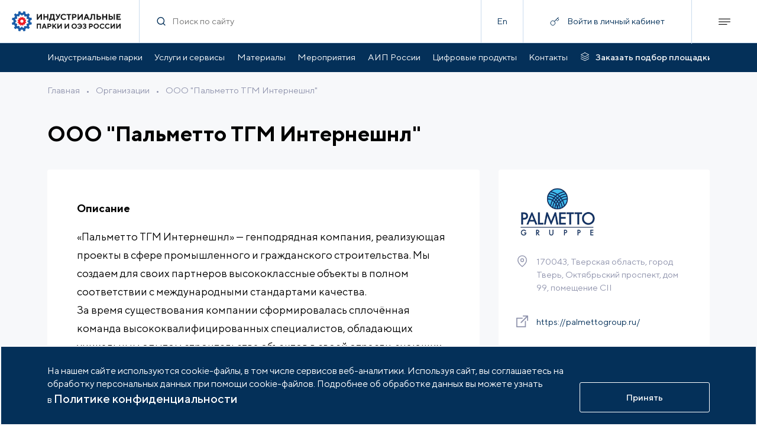

--- FILE ---
content_type: text/html; charset=UTF-8
request_url: https://indparks.ru/organization/palmetto-tgm-interneshnl/
body_size: 13273
content:
<!doctype html>
<html lang="ru">
<head>
    <meta charset="UTF-8">
    <meta name="viewport" content="width=device-width,initial-scale=1,user-scalable=no">
    <meta http-equiv="X-UA-Compatible" content="ie=edge">
    <meta http-equiv="Content-Type" content="text/html; charset=UTF-8" />
<meta name="description" content="«Пальметто ТГМ Интернешнл» — генподрядная компания, реализующая проекты в сфере промышленного и гражданского строительства. Мы создаем для своих партнеров высококлассные объекты в полном соответствии с международными стандартами качества. 
За время су..." />
<script data-skip-moving="true">(function(w, d, n) {var cl = "bx-core";var ht = d.documentElement;var htc = ht ? ht.className : undefined;if (htc === undefined || htc.indexOf(cl) !== -1){return;}var ua = n.userAgent;if (/(iPad;)|(iPhone;)/i.test(ua)){cl += " bx-ios";}else if (/Windows/i.test(ua)){cl += ' bx-win';}else if (/Macintosh/i.test(ua)){cl += " bx-mac";}else if (/Linux/i.test(ua) && !/Android/i.test(ua)){cl += " bx-linux";}else if (/Android/i.test(ua)){cl += " bx-android";}cl += (/(ipad|iphone|android|mobile|touch)/i.test(ua) ? " bx-touch" : " bx-no-touch");cl += w.devicePixelRatio && w.devicePixelRatio >= 2? " bx-retina": " bx-no-retina";if (/AppleWebKit/.test(ua)){cl += " bx-chrome";}else if (/Opera/.test(ua)){cl += " bx-opera";}else if (/Firefox/.test(ua)){cl += " bx-firefox";}ht.className = htc ? htc + " " + cl : cl;})(window, document, navigator);</script>


<link href="/bitrix/css/arturgolubev.cookiealert/style.min.css?17575104514696" type="text/css"  rel="stylesheet" />
<link href="/local/scripts/custom.css?17252746202860" type="text/css"  data-template-style="true"  rel="stylesheet" />
<link href="/local/templates/content/lib/fancybox.css?172372344024789" type="text/css"  data-template-style="true"  rel="stylesheet" />
<link href="/assets/styles/83.css?167903654725536" type="text/css"  data-template-style="true"  rel="stylesheet" />
<link href="/assets/styles/main.css?167903653636947" type="text/css"  data-template-style="true"  rel="stylesheet" />







<link rel='stylesheet' href='/assets/styles/vendor.css?v=0b16566bae3ff5514900'>
<link rel='stylesheet' href='/assets/styles/common.css?v=0b16566bae3ff5514900'>
<link rel='stylesheet' href='/assets/styles/common-3-tablet.css?v=0b16566bae3ff5514900'  media='(min-width: 768px)'>
<link rel='stylesheet' href='/assets/styles/common-2-desctop.css?v=0b16566bae3ff5514900'  media='(min-width: 1280px)'>
<link rel='stylesheet' href='/assets/styles/common-1-large.css?v=0b16566bae3ff5514900' media='(min-width: 1600px)'>
<link rel='stylesheet' href='/assets/styles/services-localization-company.css?v=0b16566bae3ff5514900'>
<link rel='stylesheet' href='/assets/styles/services-localization-company-3-tablet.css?v=0b16566bae3ff5514900'  media='(min-width: 768px)'>
<link rel='stylesheet' href='/assets/styles/services-localization-company-2-desctop.css?v=0b16566bae3ff5514900'  media='(min-width: 1280px)'>
<link rel='stylesheet' href='/assets/styles/services-localization-company-1-large.css?v=0b16566bae3ff5514900' media='(min-width: 1600px)'>



    <title>ООО &quot;Пальметто ТГМ Интернешнл&quot;</title>
    <meta property="og:description" content="«Пальметто ТГМ Интернешнл» — генподрядная компания, реализующая проекты в сфере промышленного и гражданского строительства. Мы создаем для своих партнеров высококлассные объекты в полном соответствии с международными стандартами качества. 
За время су...">
<meta property="og:title" content="ООО &quot;Пальметто ТГМ Интернешнл&quot;">
<meta property="og:image" content="https://indparks.ru/upload/iblock/83b/%D0%9B%D0%BE%D0%B3%D0%BE%D1%82%D0%B8%D0%BF.png">
<meta property="og:type" content="website">
<meta property="og:url" content="https://indparks.ru/organization/palmetto-tgm-interneshnl/">


</head>
<body>

<!-- Yandex.Metrika counter -->
<script data-skip-moving=true type="text/javascript" >
	(function(m,e,t,r,i,k,a){m[i]=m[i]||function(){(m[i].a=m[i].a||[]).push(arguments)};
		m[i].l=1*new Date();
		for (var j = 0; j < document.scripts.length; j++) {if (document.scripts[j].src === r) { return; }}
		k=e.createElement(t),a=e.getElementsByTagName(t)[0],k.async=1,k.src=r,a.parentNode.insertBefore(k,a)})
	(window, document, "script", "https://mc.yandex.ru/metrika/tag.js", "ym");

	ym(100154763, "init", {
		clickmap:true,
		trackLinks:true,
		accurateTrackBounce:true,
		webvisor:true
	});
</script>
<noscript><div><img src="https://mc.yandex.ru/watch/100154763" style="position:absolute; left:-9999px;" alt="" /></div></noscript>
<!-- /Yandex.Metrika counter -->  <div class="page">
    <header class="header header--sticky"><div class="header__container"><a class="header__logo" href="/"><img class="lazyload" data-src="/assets/images/header_logo.svg" alt="logo"/></a><form class="header__search" action="/search/"><div class="form-search form-search--without-label form-search--transparent header__search-input"><span class="icon icon--18 form-search__icon-search"><svg><use xlink:href="/assets/sprite.svg#search-usage"/></svg></span><div class="form-search__input-wrapper"><input class="text form-search__input" id="form-search" type="text" name="q" placeholder="Поиск по сайту"/></div><button class="btn btn--no-border form-search__icon-delete" target="" type="button"><span class="icon btn__icon icon--18"><svg><use xlink:href="/assets/sprite.svg#delete-usage"/></svg></span></button></div></form><div class="header__lang"><a class="text" href="http://indparks.com">En</a></div><button class="header__login js-popup-open" style="position:relative" data-api="/rest/lk/signing/" data-type="signin"><span class="header__login-visible header__login-visible--center"><span class="icon header__icon-login icon--16"><svg><use xlink:href="/assets/sprite.svg#key-usage"/></svg></span><span class="text header__nowrap">Войти в личный кабинет</span></span></button><div class="header__btn-menu"><span class="icon header__icon-menu icon--20"><svg><use xlink:href="/assets/sprite.svg#menu-usage"/></svg></span><span class="icon header__icon-close icon--20"><svg><use xlink:href="/assets/sprite.svg#close-usage"/></svg></span></div></div><div class="header__menu"><div class="container"><div class="header__login header__login--menu header__login--no-auth" data-api="/rest/lk/signing/" data-type="signin"><div class="header__login-visible"><span class="icon header__icon-login icon--16"><svg><use xlink:href="/assets/sprite.svg#key-usage"/></svg></span><div class="text header__nowrap text--white">Войти в личный кабинет</div></div></div><div class="footer-menu"><div class="footer-menu__item footer-menu__item--wide"><div class="footer-menu__item-visible"><a class="text-heading-3" href="/catalog/">Индустриальные парки</a><span class="icon footer-menu__icon-arrow"><svg><use xlink:href="/assets/sprite.svg#arrow-down-usage"/></svg></span></div><ul class="footer-menu__item-hidden"><li><a class="text" href="/catalog/">Парки по статусу </a></li><li><a class="text" href="/catalog/regions/">Парки по регионам</a></li></ul></div><div class="footer-menu__item footer-menu__item--wide"><div class="footer-menu__item-visible"><a class="text-heading-3" href="/services/">Услуги и сервисы</a><span class="icon footer-menu__icon-arrow"><svg><use xlink:href="/assets/sprite.svg#arrow-down-usage"/></svg></span></div><ul class="footer-menu__item-hidden"><li><a class="text" href="/services/association/">Услуги Ассоциации</a></li><li><a class="text" href="/services/localization/">Услуги по локализации</a></li></ul></div><div class="footer-menu__item"><div class="footer-menu__item-visible"><a class="text-heading-3" href="/analytics/dynamic/">Аналитика</a></div></div><div class="footer-menu__item"><div class="footer-menu__item-visible"><a class="text-heading-3" href="/certification/about/">Сертификация</a></div></div><div class="footer-menu__item"><div class="footer-menu__item-visible"><a class="text-heading-3" href="/potential/">Возможности портала</a></div></div><div class="footer-menu__item footer-menu__item--wide"><div class="footer-menu__item-visible"><a class="text-heading-3" href="/materials/">Материалы</a><span class="icon footer-menu__icon-arrow"><svg><use xlink:href="/assets/sprite.svg#arrow-down-usage"/></svg></span></div><ul class="footer-menu__item-hidden"><li><a class="text" href="/materials/edition/">Издания АИП </a></li><li><a class="text" href="/materials/publications/">Публикации СМИ и статьи </a></li><li><a class="text" href="/materials/materials/">Материалы мероприятий </a></li><li><a class="text" href="/materials/acts/">Нормативные правовые акты </a></li><li><a class="text" href="/materials/docs/">Образцы документов</a></li><li><a class="text" href="/materials/monitoring/">Мониторинг</a></li><li><a class="text" href="/materials/monitoring/">Инвестиционный мониторинг</a></li></ul></div><div class="footer-menu__item"><div class="footer-menu__item-visible"><a class="text-heading-3" href="/knowledge-base/faq/">База знаний АИП</a></div></div><div class="footer-menu__item"><div class="footer-menu__item-visible"><a class="text-heading-3" href="/vacancy/">Вакансии отрасли</a></div></div><div class="footer-menu__item footer-menu__item--wide"><div class="footer-menu__item-visible"><a class="text-heading-3" href="/press/events/">Мероприятия</a><span class="icon footer-menu__icon-arrow"><svg><use xlink:href="/assets/sprite.svg#arrow-down-usage"/></svg></span></div><ul class="footer-menu__item-hidden"><li><a class="text" href="/press/events/?filter[category]=5">Мероприятия АИП</a></li><li><a class="text" href="/press/events/?filter[category]=6">Мероприятия отрасли</a></li></ul></div><div class="footer-menu__item footer-menu__item--wide"><div class="footer-menu__item-visible"><a class="text-heading-3" href="/press/news/">Новости</a><span class="icon footer-menu__icon-arrow"><svg><use xlink:href="/assets/sprite.svg#arrow-down-usage"/></svg></span></div><ul class="footer-menu__item-hidden"><li><a class="text" href="/press/news/?filter[category]=1">Новости АИП</a></li><li><a class="text" href="/press/news/?filter[category]=2">Новости отрасли</a></li></ul></div><div class="footer-menu__item"><div class="footer-menu__item-visible"><a class="text-heading-3" href="/press/publications/">Публикации</a></div></div><div class="footer-menu__item"><div class="footer-menu__item-visible"><a class="text-heading-3" href="/press/mediateka/">Медиатека</a></div></div><div class="footer-menu__item"><div class="footer-menu__item-visible"><a class="text-heading-3" href="/tenders/">Тендеры</a></div></div><div class="footer-menu__item footer-menu__item--wide"><div class="footer-menu__item-visible"><a class="text-heading-3" href="/about/">АИП России</a><span class="icon footer-menu__icon-arrow"><svg><use xlink:href="/assets/sprite.svg#arrow-down-usage"/></svg></span></div><ul class="footer-menu__item-hidden"><li><a class="text" href="/about/command/">Органы управления </a></li><li><a class="text" href="/about/members/">Члены ассоциации </a></li><li><a class="text" href="/about/services/">Услуги ассоциации</a></li><li><a class="text" href="/about/documents/">Документы АИП</a></li><li><a class="text" href="/about/partners/">Партнеры ассоциации</a></li><li><a class="text" href="/about/gallery/">Фото и видео</a></li><li><a class="text" href="/about/contacts/">Контакты</a></li></ul></div><div class="footer-menu__item"><div class="footer-menu__item-visible"><a class="text-heading-3" href="/about/membership/">Членство в АИП</a></div></div><div class="footer-menu__item"><div class="footer-menu__item-visible"><a class="text-heading-3" href="/lk/">Войти в личный кабинет</a></div></div></div><a class="btn btn--transparent header__order header__order--in-menu" href="/selection/" target="" type="button"><span class="icon btn__icon icon--18"><svg><use xlink:href="/assets/sprite.svg#order-ground-usage"/></svg></span><span class="btn__text text text--link">Заказать подбор площадки</span></a><div class="header__contact"><div class="text">По всем вопросам:</div><a class="text text--link" href="#">+7 (495) 477-4568</a><a class="text text--link" href="#">invest@indparks.ru</a></div><div class="header__btn-container"><button class="btn btn--primary btn--lg btn--bg-dark header__btn header__btn-popup" target="" type="button"><span class="btn__text text text--link">Написать нам</span></button></div><a class="btn btn--primary btn--lg btn--bg-dark btn--no-border header__btn header__btn--lang" href="http://indparks.com" target="" type="button"><span class="btn__text text text--link">Еnglish version</span></a></div></div></header><div class="header"><div class="header-nav header__nav"><div class="container header-nav__container"><ul class="header-nav__list"><li><a class="text" href="/catalog/">Индустриальные парки</a></li><li><a class="text" href="/services/localization/">Услуги и сервисы</a></li><li><a class="text" href="/materials/edition/">Материалы</a></li><li><a class="text" href="/press/events/">Мероприятия</a></li><li><a class="text" href="/about/">АИП России</a></li><li><a class="text" href="/digital-products/">Цифровые продукты</a></li><li><a class="text" href="/about/contacts/">Контакты</a></li></ul><a class="btn btn--transparent btn--no-wrap header__order" href="/selection/" target="" type="button"><span class="icon btn__icon icon--18"><svg><use xlink:href="/assets/sprite.svg#order-ground-usage"/></svg></span><span class="btn__text text text--link">Заказать подбор площадки</span></a></div></div></div>
      <div class="container-inner ">
      <div class="container-inner__flex"><div class="breadcrumbs">			
				<a class="text breadcrumbs__link" href="/">Главная</a>&#8226;			
				<a class="text breadcrumbs__link" href="/organization/">Организации</a>&#8226;<a class="text breadcrumbs__link" href="#">ООО &quot;Пальметто ТГМ Интернешнл&quot;</a></div></div><div class="text-heading-1 container-inner__mt-m-20 container-inner__mt-xl-40">ООО &quot;Пальметто ТГМ Интернешнл&quot;</div><div class="container-detail"><div class="container-detail__content"><div class="container-detail__text-content"><div class="user-content"><p><strong>Описание</strong></p><p>«Пальметто ТГМ Интернешнл» — генподрядная компания, реализующая проекты в сфере промышленного и гражданского строительства. Мы создаем для своих партнеров высококлассные объекты в полном соответствии с международными стандартами качества. <br />
За время существования компании сформировалась сплочённая команда высококвалифицированных специалистов, обладающих уникальным опытом строительства объектов в своей отрасли, знающих ее специфику и нюансы. Мы стремимся добиться устойчивого лидерства во всех сегментах рынка коммерческой недвижимости, оказывая комплексные услуги на каждом этапе реализации проекта – от идеи и проектирования до строительства и эксплуатации.<br />
</p></div><div class="container-detail__wide-block"><div class="accordion accordion--wide"><div class="accordion__container"><div class="text-heading-4">Строительство</div><div class="accordion__arrow"><span class="icon accordion__arrow-icon"><svg><use xlink:href="/assets/sprite.svg#arrow-down-usage"/></svg></span></div></div><div class="accordion__hidden"><div class="user-content"><ul><li>Строительство объектов производственного назначения</li><li>Строительство объектов инженерной инфраструктуры</li><li>Управление строительным проектом</li><li>Получение разрешения на строительство</li><li>Технический заказчик</li><li>Строительство объекта собственного электро- и теплоснабжения</li><li>Строительный контроль</li><li>Технический надзор</li><li>Авторский надзор</li><li>Здания производственно-складского назначения из металлоконструкций</li></ul><br></div><div class="accordeon__btn-wrapper" data-api="/rest/async/[base64]" data-type="form"><button class="btn btn--primary btn--lg btn--w-190 js-open-popup " target="" type="button"><span class="btn__text text text--link">Оставить заявку</span></button></div></div></div><div class="accordion accordion--wide"><div class="accordion__container"><div class="text-heading-4">Проектирование</div><div class="accordion__arrow"><span class="icon accordion__arrow-icon"><svg><use xlink:href="/assets/sprite.svg#arrow-down-usage"/></svg></span></div></div><div class="accordion__hidden"><div class="user-content"><ul><li>Разработка проектно-сметной документации</li><li>Разработка рабочей документации</li><li>Технологическое проектирование и инжиниринг</li><li>Проектирование собственной электростанции</li><li>Экспертиза проектно-сметной документации</li><li>Оформление исходно-разрешительной документации (ИРД)</li><li>Разработка проекта межевания территории</li><li>Разработка проекта планировки территории</li><li>Инженерные изыскания</li><li>Адаптация проектной зарубежной проектной документации под требования российского законодательства</li><li>Технологический и ценовой аудит</li><li>BIM проектирование</li></ul><br></div><div class="accordeon__btn-wrapper" data-api="/rest/async/[base64]" data-type="form"><button class="btn btn--primary btn--lg btn--w-190 js-open-popup " target="" type="button"><span class="btn__text text text--link">Оставить заявку</span></button></div></div></div></div></div></div><aside class="container-detail__column"><div class="container-detail__column-sticky"><div class="card-aside"><img class="lazyload card-aside__logo" alt="ООО &amp;quot;Пальметто ТГМ Интернешнл&amp;quot;" data-src="/upload/iblock/83b/%D0%9B%D0%BE%D0%B3%D0%BE%D1%82%D0%B8%D0%BF.png"/><div class="card-aside__item"><div class="card-aside__icon"><span class="icon"><svg><use xlink:href="/assets/sprite.svg#place-usage"/></svg></span></div><div class="card-aside__text"><span class="text text--gray">170043, Тверская область, город Тверь, Октябрьский проспект, дом 99, помещение CII</span></div></div><div class="card-aside__item"><div class="card-aside__icon"><span class="icon"><svg><use xlink:href="/assets/sprite.svg#source-usage"/></svg></span></div><a class="link text link--border link--blue" href="https://palmettogroup.ru/" target="_blank">https://palmettogroup.ru/</a></div></div></div></aside><div class="container-detail__socials"><div><div class="container-inner__mt-m-20"><div class="overflow-h"><div class="tabs-async container-inner__mt-t-0"><div class="tabs-links lazyload" data-async="data-async"><div class="tabs-links__items-wrapper"><div class="tabs-links__items"><div class="text text--link tabs-links__link tabs-links__link--active"></div></div></div><div class="tabs-links__content"></div></div></div></div>
</div></div><div class="container-inner__mt-m-20"><div class="detail-footer"><a class="btn-round" href="/organization/"><span class="btn-round__icon-wrapper"><span class="icon btn-round__icon icon--10"><svg><use xlink:href="/assets/sprite.svg#arrow-left-usage"/></svg></span></span><span class="btn-round__text">Вернуться к списку</span></a><div class="detail-footer__bottom-socials"><div class="detail-footer__bottom-socials-list"><a class="btn-round detail-footer__bottom-social" href="http://vkontakte.ru/share.php?url=https://indparks.ru/organization/palmetto-tgm-interneshnl/" target="_blank"><span class="btn-round__icon-wrapper"><span class="icon btn-round__icon icon--18"><svg><use xlink:href="/assets/sprite.svg#vk-usage"/></svg></span></span></a></div></div></div></div></div></div>
  </div>
  
  </div>
<footer class="footer lazyload"><div class="container"><div class="footer__container footer__flex-t"><div class="footer__flex-t footer__flex-t--col"><div class="footer__logo"><img class="lazyload" data-src="/assets/images/footer-logo.svg"/></div><div class="footer__contact-container footer__flex-t"><div class="text text--gray">Перейти</div><div class="footer__contact"><a class="text text--link text--white footer__link" href="tel:+74954774568">+7 (495) 477-4568</a><a class="text text--link text--white footer__link" href="mailto:invest@indparks.ru">invest@indparks.ru</a></div></div></div><div data-api="/rest/async/[base64]"><button class="btn btn--primary btn--lg btn--bg-dark" target="" type="button" data-fancybox="true" data-src="#modal-form"><span class="btn__text text text--link">Написать нам</span></button></div></div><div class="footer-menu"><div class="footer-menu__item footer-menu__item--wide"><div class="footer-menu__item-visible"><a class="text-heading-3" href="/catalog/">Индустриальные парки</a><span class="icon footer-menu__icon-arrow"><svg><use xlink:href="/assets/sprite.svg#arrow-down-usage"/></svg></span></div><ul class="footer-menu__item-hidden"><li><a class="text" href="/catalog/">Парки по статусу </a></li><li><a class="text" href="/catalog/regions/">Парки по регионам</a></li></ul></div><div class="footer-menu__item footer-menu__item--wide"><div class="footer-menu__item-visible"><a class="text-heading-3" href="/services/">Услуги и сервисы</a><span class="icon footer-menu__icon-arrow"><svg><use xlink:href="/assets/sprite.svg#arrow-down-usage"/></svg></span></div><ul class="footer-menu__item-hidden"><li><a class="text" href="/services/association/">Услуги Ассоциации</a></li><li><a class="text" href="/services/localization/">Услуги по локализации</a></li></ul></div><div class="footer-menu__item"><div class="footer-menu__item-visible"><a class="text-heading-3" href="/analytics/dynamic/">Аналитика</a></div></div><div class="footer-menu__item"><div class="footer-menu__item-visible"><a class="text-heading-3" href="/certification/about/">Сертификация</a></div></div><div class="footer-menu__item"><div class="footer-menu__item-visible"><a class="text-heading-3" href="/potential/">Возможности портала</a></div></div><div class="footer-menu__item footer-menu__item--wide"><div class="footer-menu__item-visible"><a class="text-heading-3" href="/materials/">Материалы</a><span class="icon footer-menu__icon-arrow"><svg><use xlink:href="/assets/sprite.svg#arrow-down-usage"/></svg></span></div><ul class="footer-menu__item-hidden"><li><a class="text" href="/materials/edition/">Издания АИП </a></li><li><a class="text" href="/materials/publications/">Публикации СМИ и статьи </a></li><li><a class="text" href="/materials/materials/">Материалы мероприятий </a></li><li><a class="text" href="/materials/acts/">Нормативные правовые акты </a></li><li><a class="text" href="/materials/docs/">Образцы документов</a></li><li><a class="text" href="/materials/monitoring/">Мониторинг</a></li><li><a class="text" href="/materials/monitoring/">Инвестиционный мониторинг</a></li></ul></div><div class="footer-menu__item"><div class="footer-menu__item-visible"><a class="text-heading-3" href="/knowledge-base/faq/">База знаний АИП</a></div></div><div class="footer-menu__item"><div class="footer-menu__item-visible"><a class="text-heading-3" href="/vacancy/">Вакансии отрасли</a></div></div><div class="footer-menu__item footer-menu__item--wide"><div class="footer-menu__item-visible"><a class="text-heading-3" href="/press/events/">Мероприятия</a><span class="icon footer-menu__icon-arrow"><svg><use xlink:href="/assets/sprite.svg#arrow-down-usage"/></svg></span></div><ul class="footer-menu__item-hidden"><li><a class="text" href="/press/events/?filter[category]=5">Мероприятия АИП</a></li><li><a class="text" href="/press/events/?filter[category]=6">Мероприятия отрасли</a></li></ul></div><div class="footer-menu__item footer-menu__item--wide"><div class="footer-menu__item-visible"><a class="text-heading-3" href="/press/news/">Новости</a><span class="icon footer-menu__icon-arrow"><svg><use xlink:href="/assets/sprite.svg#arrow-down-usage"/></svg></span></div><ul class="footer-menu__item-hidden"><li><a class="text" href="/press/news/?filter[category]=1">Новости АИП</a></li><li><a class="text" href="/press/news/?filter[category]=2">Новости отрасли</a></li></ul></div><div class="footer-menu__item"><div class="footer-menu__item-visible"><a class="text-heading-3" href="/press/publications/">Публикации</a></div></div><div class="footer-menu__item"><div class="footer-menu__item-visible"><a class="text-heading-3" href="/press/mediateka/">Медиатека</a></div></div><div class="footer-menu__item"><div class="footer-menu__item-visible"><a class="text-heading-3" href="/tenders/">Тендеры</a></div></div><div class="footer-menu__item footer-menu__item--wide"><div class="footer-menu__item-visible"><a class="text-heading-3" href="/about/">АИП России</a><span class="icon footer-menu__icon-arrow"><svg><use xlink:href="/assets/sprite.svg#arrow-down-usage"/></svg></span></div><ul class="footer-menu__item-hidden"><li><a class="text" href="/about/command/">Органы управления </a></li><li><a class="text" href="/about/members/">Члены ассоциации </a></li><li><a class="text" href="/about/services/">Услуги ассоциации</a></li><li><a class="text" href="/about/documents/">Документы АИП</a></li><li><a class="text" href="/about/partners/">Партнеры ассоциации</a></li><li><a class="text" href="/about/gallery/">Фото и видео</a></li><li><a class="text" href="/about/contacts/">Контакты</a></li></ul></div><div class="footer-menu__item"><div class="footer-menu__item-visible"><a class="text-heading-3" href="/about/membership/">Членство в АИП</a></div></div><div class="footer-menu__item"><div class="footer-menu__item-visible"><a class="text-heading-3" href="/lk/">Войти в личный кабинет</a></div></div></div><div class="footer__copyright footer__flex-t"><div class="text">© 2026 Портал индустриальных парков России</div><div class="text"><a href="/confidential/">Политика обработки персональных данных</a></div><div class="text">Разработано в <a href='https://idem.agency' target='_blank'>idem.agency</a></div></div></div></footer>

<div class="popup"></div>
<div id="comp_99b889661de8c3f0dabd15993790bbfc"><div class="form" id="modal-form"  style="display: none">
	<div class="popup-layout popup-types-form popup-layout--h-m-100 popup-layout--no-pad popup-layout--gray">
		<div class="popup-layout__content">
			<div class="popup-types-form__content">
				<div class="text-heading-2 popup-types-form__title">Написать нам</div>
				
<form class='form' data-ajax="true" name="CONTACT_FORM" action="/organization/palmetto-tgm-interneshnl/" method="POST" enctype="multipart/form-data"><input type="hidden" name="bxajaxid" id="bxajaxid_99b889661de8c3f0dabd15993790bbfc_8BACKi" value="99b889661de8c3f0dabd15993790bbfc" /><input type="hidden" name="AJAX_CALL" value="Y" /><input type="hidden" name="sessid" id="sessid" value="d3d898686db355f0d2987fd69d3f2a4e" /><input type="hidden" name="WEB_FORM_ID" value="18" />										<div class="form-textfield popup-types-form__input">
							<div class="form-textfield__input-wrapper">
								<input class="text form-textfield__input"
									   type="text"
									   name="form_text_218"
									required >
								<div class="text form-textfield__label" data-placeholder="Ваше ФИО"></div>
							</div>
						</div>
															<div class="form-textfield popup-types-form__input">
							<div class="form-textfield__input-wrapper">
								<input class="text form-textfield__input"
									   type="email"
									   name="form_email_219"
									required >
								<div class="text form-textfield__label" data-placeholder="Ваш e-mail"></div>
							</div>
						</div>
															<div class="form-textfield popup-types-form__input">
							<div class="form-textfield__input-wrapper">
								<input class="text form-textfield__input"
									   type="tel"
									   name="form_text_220"
									required placeholder="+7(_ _ _) _ _ _-_ _ _ _">
								<div class="text form-textfield__label" data-placeholder=""></div>
							</div>
						</div>
															<div class="form-textfield popup-types-form__input">
							<div class="form-textfield__input-wrapper">
								<input class="text form-textfield__input"
									   type="text"
									   name="form_text_221"
									required >
								<div class="text form-textfield__label" data-placeholder="Название компании"></div>
							</div>
						</div>
															<div class="form-textarea popup-types-form__input form-textarea--resize">
							<textarea class="text form-textarea__input" placeholder="Описание" name="form_textarea_222" required></textarea>
						</div>
															<input class="popup-types-form__input" type="hidden" value="https://indparks.ru/organization/palmetto-tgm-interneshnl/" name="form_hidden_223">
																<label class="form-checkbox popup-types-form__input">
							<span class="form-checkbox__input-wrapper">
							<input class="form-checkbox__input" type="checkbox" value="224" id="224" name="form_checkbox_terms[]" required>
								<span class="icon form-checkbox__icon">
									<svg><use xlink:href="/assets/sprite.svg?checkmark-usage#checkmark-usage"></use></svg>
								</span>
								<span class="text form-checkbox__text">
									Нажимая кнопку я соглашаюсь на<br>обработку <a href="/confidential.pdf" target="_blank" class="link link--blue">персональных данных</a>								</span>
							</span>
						</label>
													<div class="smart-captcha"></div>
				<input type="hidden" name="web_form_submit" value="Отправить">
				<button class="btn btn--primary btn--lg popup-types-form__btn" type="submit">
					<span class="btn__text text text--link">Отправить</span>
				</button>
				</form>			</div>
		</div>
			</div>
</div></div>
<!--noindex--><div class="ag_cnotice_window color_theme_neutral ag_cnotice_position_bottom" id="js-cnotice-window" ><div class="ag_cnotice_window_content" ><div class="ag_cnotice_window_image"><img src="/bitrix/images/arturgolubev.cookiealert/demo-cc.png" alt=""></div><div class="ag_cnotice_window_text" >На нашем сайте используются cookie-файлы, в том числе сервисов веб-аналитики. Используя сайт, вы соглашаетесь на обработку персональных данных при помощи cookie-файлов. Подробнее об обработке данных вы можете узнать в <a id="bxid_179447" href="https://indparks.ru/confidential/" >Политике конфиденциальности</a></div><div class="ag_cnotice_window_buttons"><span class="ag_cnotice_window_button" id="js-cnotice-close" style="  ">Принять</span></div></div></div><!--/noindex-->
<script>if(!window.BX)window.BX={};if(!window.BX.message)window.BX.message=function(mess){if(typeof mess==='object'){for(let i in mess) {BX.message[i]=mess[i];} return true;}};</script>
<script>(window.BX||top.BX).message({"pull_server_enabled":"N","pull_config_timestamp":0,"shared_worker_allowed":"Y","pull_guest_mode":"N","pull_guest_user_id":0,"pull_worker_mtime":1745414193});(window.BX||top.BX).message({"PULL_OLD_REVISION":"Для продолжения корректной работы с сайтом необходимо перезагрузить страницу."});</script>
<script>(window.BX||top.BX).message({"JS_CORE_LOADING":"Загрузка...","JS_CORE_NO_DATA":"- Нет данных -","JS_CORE_WINDOW_CLOSE":"Закрыть","JS_CORE_WINDOW_EXPAND":"Развернуть","JS_CORE_WINDOW_NARROW":"Свернуть в окно","JS_CORE_WINDOW_SAVE":"Сохранить","JS_CORE_WINDOW_CANCEL":"Отменить","JS_CORE_WINDOW_CONTINUE":"Продолжить","JS_CORE_H":"ч","JS_CORE_M":"м","JS_CORE_S":"с","JSADM_AI_HIDE_EXTRA":"Скрыть лишние","JSADM_AI_ALL_NOTIF":"Показать все","JSADM_AUTH_REQ":"Требуется авторизация!","JS_CORE_WINDOW_AUTH":"Войти","JS_CORE_IMAGE_FULL":"Полный размер"});</script><script src="/bitrix/js/main/core/core.js?1754913883511455"></script><script>BX.Runtime.registerExtension({"name":"main.core","namespace":"BX","loaded":true});</script>
<script>BX.setJSList(["\/bitrix\/js\/main\/core\/core_ajax.js","\/bitrix\/js\/main\/core\/core_promise.js","\/bitrix\/js\/main\/polyfill\/promise\/js\/promise.js","\/bitrix\/js\/main\/loadext\/loadext.js","\/bitrix\/js\/main\/loadext\/extension.js","\/bitrix\/js\/main\/polyfill\/promise\/js\/promise.js","\/bitrix\/js\/main\/polyfill\/find\/js\/find.js","\/bitrix\/js\/main\/polyfill\/includes\/js\/includes.js","\/bitrix\/js\/main\/polyfill\/matches\/js\/matches.js","\/bitrix\/js\/ui\/polyfill\/closest\/js\/closest.js","\/bitrix\/js\/main\/polyfill\/fill\/main.polyfill.fill.js","\/bitrix\/js\/main\/polyfill\/find\/js\/find.js","\/bitrix\/js\/main\/polyfill\/matches\/js\/matches.js","\/bitrix\/js\/main\/polyfill\/core\/dist\/polyfill.bundle.js","\/bitrix\/js\/main\/core\/core.js","\/bitrix\/js\/main\/polyfill\/intersectionobserver\/js\/intersectionobserver.js","\/bitrix\/js\/main\/lazyload\/dist\/lazyload.bundle.js","\/bitrix\/js\/main\/polyfill\/core\/dist\/polyfill.bundle.js","\/bitrix\/js\/main\/parambag\/dist\/parambag.bundle.js"]);
</script>
<script>(window.BX||top.BX).message({"LANGUAGE_ID":"ru","FORMAT_DATE":"DD.MM.YYYY","FORMAT_DATETIME":"DD.MM.YYYY HH:MI:SS","COOKIE_PREFIX":"BITRIX_SM","SERVER_TZ_OFFSET":"10800","UTF_MODE":"Y","SITE_ID":"s1","SITE_DIR":"\/","USER_ID":"","SERVER_TIME":1768825173,"USER_TZ_OFFSET":0,"USER_TZ_AUTO":"Y","bitrix_sessid":"d3d898686db355f0d2987fd69d3f2a4e"});</script><script src="/bitrix/js/itescort.yacaptcha/itescortYC.js?17406568855206"></script>
<script src="/bitrix/js/pull/protobuf/protobuf.js?1663240659274055"></script>
<script src="/bitrix/js/pull/protobuf/model.js?166324065970928"></script>
<script src="/bitrix/js/main/core/core_promise.js?15904746215220"></script>
<script src="/bitrix/js/rest/client/rest.client.js?166324070017414"></script>
<script src="/bitrix/js/pull/client/pull.client.js?174705219883861"></script>
<script src="/bitrix/js/arturgolubev.cookiealert/script.min.js?17643231062889"></script>
<script>
					document.addEventListener("DOMContentLoaded", () => {
						let ItescortYCInstance = new ItescortYC({"key":"ysc1_pTdFDLhlV86sA5fguYFDgDsez3WEFFlnfJ7yzXHv04eccacc","lang":"ru","forms":[],"testMode":false,"hiddenMode":true,"autoreg":false,"autoiblock":false,"hideShield":true})
					  });
				</script>
<script>
					(function () {
						"use strict";

						var counter = function ()
						{
							var cookie = (function (name) {
								var parts = ("; " + document.cookie).split("; " + name + "=");
								if (parts.length == 2) {
									try {return JSON.parse(decodeURIComponent(parts.pop().split(";").shift()));}
									catch (e) {}
								}
							})("BITRIX_CONVERSION_CONTEXT_s1");

							if (cookie && cookie.EXPIRE >= BX.message("SERVER_TIME"))
								return;

							var request = new XMLHttpRequest();
							request.open("POST", "/bitrix/tools/conversion/ajax_counter.php", true);
							request.setRequestHeader("Content-type", "application/x-www-form-urlencoded");
							request.send(
								"SITE_ID="+encodeURIComponent("s1")+
								"&sessid="+encodeURIComponent(BX.bitrix_sessid())+
								"&HTTP_REFERER="+encodeURIComponent(document.referrer)
							);
						};

						if (window.frameRequestStart === true)
							BX.addCustomEvent("onFrameDataReceived", counter);
						else
							BX.ready(counter);
					})();
				</script>
<script src="/local/templates/content/lib/fancybox.js?1723723441143223"></script>
<script src="/local/templates/.default/components/bitrix/form.result.new/contact-us-modal/script.js?17598270731875"></script>
<script src="/assets/scripts/vendor.bundle.js?1759831489748912"></script>
<script src="/assets/scripts/common.bundle.js?1679036490228745"></script>
<script src="/assets/scripts/services-localization-company.bundle.js?16790364927632"></script>
<script>new Image().src='https://indparks.com/bitrix/spread.php?s=QklUUklYX1NNX0dVRVNUX0lEATMwNDY4ODE2ATE3OTk5MjkxNzIBLwEBAQJCSVRSSVhfU01fTEFTVF9WSVNJVAExOS4wMS4yMDI2IDE1OjE5OjMyATE3OTk5MjkxNzIBLwEBAQI%3D&k=0097c0692022bec7579e4a884299119b';
</script>


<script type="text/javascript">window._ab_id_=154804</script><script src="https://cdn.botfaqtor.ru/one.js"></script><script src="//cdn.callibri.ru/callibri.js" type="text/javascript" charset="utf-8"></script>
<script>
function _processform_8BACKi(){
	if (BX('bxajaxid_99b889661de8c3f0dabd15993790bbfc_8BACKi'))
	{
		var obForm = BX('bxajaxid_99b889661de8c3f0dabd15993790bbfc_8BACKi').form;
		BX.bind(obForm, 'submit', function() {BX.ajax.submitComponentForm(this, 'comp_99b889661de8c3f0dabd15993790bbfc', true)});
	}
	BX.removeCustomEvent('onAjaxSuccess', _processform_8BACKi);
}
if (BX('bxajaxid_99b889661de8c3f0dabd15993790bbfc_8BACKi'))
	_processform_8BACKi();
else
	BX.addCustomEvent('onAjaxSuccess', _processform_8BACKi);
</script><script>
				if(typeof JAgCookie == "undefined"){
					var cframe = document.querySelectorAll(".ag_cnotice_window");
					if(cframe.length){cframe.forEach(function(element){element.remove();});}
				}else{
					var agcookie_params = {'cookie_name':'AG_COOKIE_ALERT','cookie_life':'30','agreement':'1','timeout':'0','auto_accept':'0','hide_searchbots':false};
					var agcookie_obj = new JAgCookie(agcookie_params);
				}
					
				
			</script>

</body>
</html>


--- FILE ---
content_type: text/css
request_url: https://indparks.ru/assets/styles/common-2-desctop.css?v=0b16566bae3ff5514900
body_size: 710
content:
@media(min-width:1280px){.text-heading-1{font-size:2.25rem;line-height:2.625rem}.text-heading-3{font-size:1.25rem;line-height:1.5rem}.text-heading-4{font-size:1.125rem;line-height:1.4375rem}.user-content h1{font-size:2.25rem;line-height:2.625rem;margin-bottom:2.5rem}.user-content h3{font-size:1.25rem;line-height:1.5rem}.user-content h4{font-size:1.125rem;line-height:1.4375rem}.user-content ul li:before{top:.625rem}.user-content--small-text ul li:before{top:.375rem;width:.6875rem;height:.6875rem}.container{padding:0;width:70rem;margin:auto}.form-search .form-search__icon-delete:hover svg{stroke:#043059}.form-search.form-search--without-label{padding:0 1.75rem}.header-nav .header-nav__container{justify-content:space-between;flex-direction:row}.header-nav .header-nav__list li{margin-right:1.275rem}.header-nav .header-nav__list li a{font-size:.9375rem}.header-nav .header-nav__list li:last-child{padding-right:0}.popup-layout.popup-layout--no-pd .popup-layout__content{padding:0}.popup-layout.popup-layout--xxl-fs .popup-layout__content{height:100vh;max-height:56.25rem}.popup-layout.popup-layout--xxl-vs .popup-layout__content{height:100vh;max-height:56.25rem;padding:0 8.625rem 0 6.5625rem}.popup-layout.popup-layout--big .popup-layout__content{max-width:59.6875rem}.header.header--no-search .header__logo,.header .header__logo{margin-right:0;flex-grow:0;padding:0 1.875rem 0 1.25rem}.header .header__search{display:flex;width:100%}.header .header__menu>div{padding-top:5rem}.header .header__menu>div>:not(:first-child){margin-top:0;margin-bottom:0}.footer-menu{column-gap:7%}.footer-menu .footer-menu__item{margin-bottom:1.875rem}.footer-menu .footer-menu__item.footer-menu__item--active .footer-menu__item-hidden{margin-top:1.125rem}.footer-menu .footer-menu__item-visible{margin-bottom:0}.footer-menu .footer-menu__item-hidden{margin-top:1.125rem}.footer{padding:2.3125rem 0 2.5rem}.footer .container>:last-of-type{padding-top:2.5rem}.footer .container>:last-of-type:before{transform:translateY(-3.125rem)}.footer .container>:nth-last-of-type(3):before{transform:translateY(-2.5rem)}.footer .footer__logo{margin-bottom:0;margin-right:6.375rem}.footer .footer__flex-t.footer__flex-t--col{display:flex;justify-content:space-between}}

--- FILE ---
content_type: text/css
request_url: https://indparks.ru/assets/styles/services-localization-company.css?v=0b16566bae3ff5514900
body_size: 3422
content:
.container-inner{padding-left:1.25rem;padding-right:1.25rem;margin:1.25rem auto 4.375rem}.container-inner .container-inner{padding-left:0;padding-right:0}.container-inner>div{margin-top:1.875rem}.container-inner>div:first-child:not(:only-child){margin-top:0}.container-inner.container-inner--nm-bottom{margin-bottom:0}.container-inner.container-inner--nm-top{margin-top:0}.container-inner .container-inner__show-mobile{display:block}.container-inner .container-inner__show-desctop,.container-inner .container-inner__show-tablet{display:none}.container-inner .container-inner__flex.container-inner__flex--nowrap{flex-wrap:nowrap}.container-inner .container-inner__flex.container-inner__flex--center{display:flex;justify-content:center}.container-inner .container-inner__flex.container-inner__flex--start-links a{margin-top:1.25rem;display:inline-block}.container-inner .container-inner__flex.container-inner__flex--start-links a+a{margin-left:1.25rem}.container-inner .container-inner__pt-t-0{padding-top:0}.container-inner .container-inner__mt-m-10{margin-top:.625rem}.container-inner .container-inner__mt-m-20{margin-top:1.25rem}.container-inner .container-inner__mt-m-30{margin-top:1.875rem}.container-inner .container-inner__mt-m-40{margin-top:2.5rem}.container-inner .container-inner__mt-m-50{margin-top:3.125rem}.container-inner .container-inner__mt-m-60{margin-top:3.75rem}.container-inner .container-inner__mt-m-70{margin-top:4.375rem}.container-inner .container-inner__mb-xl-20{margin-bottom:1.25rem}.container-inner.container-inner--no-crumbs{margin-top:1.875rem}.container-inner.container-inner--white{position:relative;padding-bottom:3.125rem}.container-inner.container-inner--white>div{position:relative;z-index:2}.container-inner.container-inner--white:before{content:"";position:absolute;left:0;top:-1.25rem;bottom:0;width:100%;background-color:#fff;z-index:1}.container-inner.container-inner--pt{padding-top:3.125rem}.container-inner.container-inner--pb{padding-bottom:3.125rem}.breadcrumbs{display:flex;align-items:center;color:#9094ad}.breadcrumbs .breadcrumbs__link{color:#9094ad;text-decoration:none;border-bottom:1px solid transparent;transition:color .3s ease,border-color .3s ease;margin:0 .625rem;white-space:nowrap}.breadcrumbs .breadcrumbs__link:first-child{margin-left:0}.breadcrumbs .breadcrumbs__link:last-child{margin-right:0;overflow:hidden;text-overflow:ellipsis}.breadcrumbs .breadcrumbs__link[href]:hover{color:#074580;border-color:#074580}.container-detail .container-detail__content{width:100%;background-color:#fff;border-radius:.25rem;overflow:hidden}.container-detail .container-detail__text-content{padding:1.25rem}.container-detail .container-detail__text-content.container-detail__text-content--parks{padding-bottom:0}.container-detail .container-detail__wide-block{margin:0 -1.25rem}.container-detail .container-detail__socials{width:100%}.container-detail .container-detail__column{margin-top:1.875rem}.container-detail .container-detail__column-sticky{position:sticky;top:5rem;transition:top .3s ease}.container-detail.container-detail--detail-catalog .container-detail__column-sticky{top:7.5rem}.container-detail.container-detail--transparent .container-detail__content{background-color:transparent}.container-detail.container-detail--reverse{flex-direction:row-reverse}@keyframes ticker{0%{transform:translate(0)}to{transform:translate(-100%)}}.docs{overflow:hidden;border:none;cursor:pointer;width:100%;position:relative;display:inline-flex;justify-content:center}.docs:hover .docs__text-wrapper .docs__title{color:#074580}.docs:hover .docs__icon-docs{display:none;opacity:0}.docs:hover .docs__icon-download{opacity:1;border:1px solid #043059;border-radius:50%;position:relative;width:1.8125rem;height:1.8125rem}.docs:hover .docs__icon-download svg{position:absolute;top:50%;left:50%;transform:translate(-50%,-50%);width:.5625rem;height:.6875rem;fill:#043059}.docs.docs--hover .docs__text-wrapper .docs__title{color:#074580}.docs.docs--hover .docs__icon-docs{display:none;opacity:0}.docs.docs--hover .docs__icon-download{opacity:1;border:1px solid #043059;border-radius:50%;position:relative;width:1.8125rem;height:1.8125rem}.docs.docs--hover .docs__icon-download svg{position:absolute;top:50%;left:50%;transform:translate(-50%,-50%);width:.5625rem;height:.6875rem;fill:#043059}.docs .docs__icon-docs{opacity:1;transition:opacity .3s ease}.docs .docs__icon-docs svg{height:1.875rem;fill:#043059;width:1.5rem}.docs .docs__icon-download{opacity:0;height:0;transition:opacity .3s ease}.docs .docs__icon-delete{position:absolute;z-index:1;top:50%;left:50%;width:.625rem;height:.625rem;transform:translate(-50%,-50%);line-height:.625rem}.docs .docs__icon-delete svg{width:100%;height:100%;stroke:#fff}.docs .docs__icon-wrapper{position:relative;width:2.375rem}.docs .docs__icon-wrapper .docs__btn-delete{background-color:#ed1c24;border-radius:50%;position:absolute;left:-.9375rem;top:-.3125rem;border:transparent;width:1.3125rem;height:1.3125rem;cursor:pointer;transition:background-color .3s ease;padding:0;z-index:1}.docs .docs__icon-wrapper .docs__btn-delete:hover{background-color:#074580}.docs .docs__text-wrapper{display:flex;flex-direction:column;align-items:flex-start;margin-left:.625rem;width:100%;overflow:hidden;margin-top:.25rem;transition:margin-left .3s ease}.docs .docs__text-wrapper .docs__title{color:#1a1a1a;display:inline-block;transition:color .3s ease;margin-bottom:.375rem}.docs .docs__text-wrapper .docs__title-gradient{position:absolute;right:0;width:1.8125rem;height:1.625rem;background:linear-gradient(270deg,#fff,hsla(0,0%,100%,0))}.docs .docs__text-wrapper .docs__desc{color:#717e99;display:inline-block}.docs .docs__size strong{font-weight:400}.docs.docs--delete{padding-left:1rem;padding-top:.3125rem}.docs.docs--delete .docs__icon-download{display:none}.docs.docs--delete:hover .docs__icon-docs{display:initial;opacity:1}.docs.docs--disable{cursor:none;pointer-events:none;position:relative;opacity:.5}.docs.docs--disable .docs__desc,.docs.docs--disable .docs__title{color:#9094ad}.docs.docs--align-top .docs__text-wrapper{margin-top:0;margin-left:.3125rem}.docs.docs--align-top .docs__text-wrapper .docs__title{margin-bottom:.25rem}.docs.docs--gray .docs__title-gradient{background:linear-gradient(270deg,#f7f8fa,rgba(247,248,250,0))}.picture,.picture img{display:block}.picture img{width:100%;object-fit:cover;font-family:"object-fit: cover;"}.picture.picture--contain img{object-fit:contain;font-family:"object-fit: contain;"}.slider{position:relative;overflow:hidden}.slider .slider__container{height:14.5625rem}.slider .slider__picture{display:block;width:100%;height:100%}.slider .slider__picture img{width:100%;height:100%;object-fit:cover;font-family:"object-fit: cover;"}.slider .slider__pagination{justify-content:center;padding:1.875rem 0}.slider .slider__number,.slider .slider__pagination{display:flex;align-items:center}.slider .slider__arrow svg{fill:#fff;width:.9375rem;height:.8125rem}.slider .slider__button{position:absolute;color:#fff;top:50%;z-index:2;width:2.5rem;height:2.5rem;margin-top:-1.25rem;display:flex;justify-content:center;align-items:center;border:1px solid #fff;border-radius:50%;cursor:pointer;transition:background-color .3s ease}.slider .slider__button svg{fill:#fff}.slider .slider__button.slider__button--prev{left:1.5625rem}.slider .slider__button.slider__button--prev svg{transform:rotate(180deg)}.slider .slider__button.slider__button--next{right:1.5625rem}.slider .slider__button.swiper-button-disabled{cursor:default;opacity:.5}.slider .slider__fullscreen{position:absolute;right:0;margin-right:.625rem;margin-top:.625rem}.slider .slider__fullscreen svg{stroke-width:1.7px}.btn-round{color:#fff;display:inline-flex;cursor:pointer;transition:all .3s ease;align-items:center}.btn-round:visited .btn-round__icon-wrapper{border-color:#9094ad}.btn-round:visited .btn-round__icon svg{fill:#9094ad}.btn-round:visited .btn-round__text{color:#9094ad}.btn-round:hover .btn-round__icon-wrapper{border-color:#074580}.btn-round:hover .btn-round__icon svg{fill:#074580}.btn-round:hover .btn-round__text{color:#074580}.btn-round .btn-round__icon-wrapper{width:2.75rem;height:2.75rem;position:relative;border:1px solid #9094ad;border-radius:50%;transition:all .3s ease;display:block}.btn-round .btn-round__icon{position:absolute;top:50%;left:50%;transform:translate(-50%,-50%)}.btn-round .btn-round__icon svg{fill:#9094ad;transition:fill .3s ease}.btn-round .btn-round__text{margin-left:.9375rem;color:#9094ad;transition:all .3s ease;display:block}.btn-round.btn-round--delete .btn-round__icon{width:.875rem;height:.875rem}.btn-round.btn-round--dashed .btn-round__icon-wrapper{border:1px dashed #9094ad}.btn-round.btn-round--dashed:hover .btn-round__icon-wrapper{border-color:#074580}.btn-round.btn-round--no-border .btn-round__icon-wrapper{width:2.5rem;height:2.5rem;border-color:transparent}.btn-round.btn-round--no-border .btn-round__icon-wrapper .btn-round__icon svg{fill:#fff;stroke:#fff}.btn-round.btn-round--no-border:hover .btn-round__icon-wrapper{border-color:#fff;background-color:transparent}.btn-round.btn-round--column{flex-direction:column;background-color:transparent;border:none;color:#9094ad}.btn-round.btn-round--column .btn-round__icon-wrapper{width:2.125rem;height:2.125rem}.btn-round.btn-round--column .btn-round__text{margin-left:0;margin-top:1.125rem}.btn-round.btn-round--visible .btn-round__icon-wrapper{border-color:#fff;width:3.125rem;height:3.125rem}.btn-round.btn-round--white:hover .btn-round__icon-wrapper{background-color:#074580;border-color:transparent}.btn-round.btn-round--white .btn-round__icon-wrapper{background-color:transparent;border-color:#fff;width:3.125rem;height:3.125rem}.btn-round.btn-round--white .btn-round__icon-wrapper .btn-round__icon svg{fill:#fff}.btn-round.btn-round--flip .btn-round__icon{transform:translate(-50%,-50%) scaleY(-1);transform-origin:center}.btn-round.btn-round--primary:hover .btn-round__icon-wrapper{background-color:#074580;border-color:transparent}.btn-round.btn-round--primary .btn-round__icon-wrapper{background-color:#043059;border-color:#043059;width:3.125rem;height:3.125rem}.btn-round.btn-round--primary .btn-round__icon-wrapper .btn-round__icon svg{stroke:#fff;fill:transparent}.btn-round.btn-round--sm .btn-round__icon-wrapper{width:1.5rem;height:1.5rem}.btn-round.btn-round--sm .btn-round__text{margin-left:.625rem}.btn-round.btn-round--lg .btn-round__icon-wrapper{width:6.25rem;height:6.25rem}.detail-footer{display:flex;justify-content:space-between;flex-direction:column;align-items:center;border-top:1px solid #cadbed;margin-top:.625rem;padding-top:1.875rem}.detail-footer .detail-footer__bottom-socials{margin-top:1.875rem;display:flex;flex-direction:column;align-items:center}.detail-footer .detail-footer__bottom-social{margin:.9375rem .4375rem}.detail-footer .detail-footer__bottom-social:last-child{margin-right:0}.card-aside{padding:1.875rem 1.4375rem;border-radius:.25rem;background-color:#fff;margin-bottom:1.875rem}.card-aside .card-aside__date{margin-bottom:.625rem}.card-aside .card-aside__item{display:flex;padding-bottom:1.875rem}.card-aside .card-aside__item:last-child{padding-bottom:0}.card-aside .card-aside__icon{width:1.25rem;min-width:1.25rem;margin-right:.875rem}.card-aside .card-aside__icon svg{max-width:100%;max-height:1.25rem;fill:transparent}.card-aside .card-aside__button{display:block;text-align:center;width:calc(100% + 2.875rem);margin-left:-1.4375rem;border-radius:0 0 .25rem .25rem;margin-top:.625rem}.card-aside .card-aside__logo{max-width:100%;max-height:5.3125rem;display:block;margin-bottom:1.25rem}.card-aside .card-aside__logo:only-child{margin-bottom:0}.card-aside .card-aside__link{margin-top:.375rem}.accordion{padding:1.25rem;background-color:#fff;border-bottom:1px solid #c3d4e5;cursor:pointer}.accordion,.accordion:hover{transition:background-color .3s ease,box-shadow .3s ease}.accordion:hover{background-color:#fafbfd;border-bottom:1px solid #074580}.accordion:hover .accordion__arrow-icon path{stroke:#074580;transition:stroke .3s ease}.accordion.accordion--active{padding:1.25rem 1.25rem 1.875rem}.accordion.accordion--active .accordion__hidden{margin-top:1.25rem;transition:max-height .3s ease,margin-top .3s ease}.accordion.accordion--active .accordion__arrow{transform:rotate(180deg);transition:transform .3s ease}.accordion.accordion--active .accordion__arrow svg{stroke:#043059;transition:stroke .3s ease}.accordion.accordion--doc.accordion--active{background-color:#fafbfd}.accordion.accordion--no-border:last-child{border-bottom:0}.accordion .accordion__container{display:flex;justify-content:space-between;align-items:center;pointer-events:none}.accordion .accordion__container .link{pointer-events:all}.accordion .accordion__arrow{transition:transform .3s ease}.accordion .accordion__arrow svg{stroke:#9094ad;transition:stroke .3s ease}.accordion .accordion__hidden{max-height:0;overflow:hidden;transition:max-height .3s ease,margin-top .3s ease}.accordion .accordion__arrow-icon svg{fill:transparent;width:.875rem;height:.5rem}.accordion.accordion--wide{padding-left:1.25rem}.accordion.accordion--pad-header{padding:1.875rem 0}.accordion.accordion--pad-header .accordion__container{padding:0 1.25rem}.accordion.accordion--no-background:hover,.card-aside-person{background-color:#fff}.card-aside-person{padding:0 1.4375rem;border-radius:.25rem;margin-bottom:2.5rem}.card-aside-person .card-aside-person__wrapper{display:flex;padding-top:1.875rem}.card-aside-person .card-aside-person__wrapper+.card-aside-person__button{margin-top:.625rem}.card-aside-person .card-aside-person__photo{min-width:3.1875rem;width:3.1875rem;height:3.1875rem;border-radius:50%;overflow:hidden}.card-aside-person .card-aside-person__photo img{width:100%}.card-aside-person.card-aside-person--rect .card-aside-person__photo{border-radius:0}.card-aside-person .card-aside-person__text{padding-left:.625rem}.card-aside-person .card-aside-person__text-item{padding-bottom:.625rem;display:block}.card-aside-person .card-aside-person__name{font-size:1.125rem;text-decoration:none;color:inherit;line-height:130%;font-weight:500}.card-aside-person .card-aside-person__button{display:block;text-align:center;width:calc(100% + 2.875rem);margin-left:-1.4375rem;border-radius:0 0 .25rem .25rem;height:3.5rem}.item-tooltip{position:relative}.item-tooltip:after{content:"!";background-color:#9094ad;color:#fff;font-size:.5625rem;font-weight:500;display:flex;justify-content:center;align-items:center;border-radius:50%;position:absolute;width:.6875rem;height:.6875rem;right:-.625rem;top:-.25rem}.item-tooltip span{display:none}.item-tooltip:hover span{display:block;position:absolute;background-color:#043059;color:#fff;border-radius:.25rem;bottom:2rem;transform:translateX(50%);right:0;padding:.625rem .9375rem;white-space:nowrap;font-size:.8125rem;line-height:1.1875rem;font-weight:400}.item-tooltip.item-tooltip--big span{width:15.9375rem;white-space:normal;right:50%}.item-tooltip.item-tooltip--no-circle:after{display:none}.item-tooltip.item-tooltip--left span{right:auto;left:0;transform:translateX(0)}.item-tooltip.item-tooltip--left:after{width:.875rem;height:.875rem;right:-1.625rem}.item-tooltip.item-tooltip--selection{position:inherit}.item-tooltip.item-tooltip--selection span{padding:.3125rem .625rem;white-space:normal;top:0;left:0;right:0;bottom:inherit;transform:translateX(0);max-height:100%;overflow-y:auto;z-index:3}.item-tooltip.item-tooltip--selection:after{position:relative;display:inline-flex}.tabs-links .tabs-links__items{display:inline-block;overflow-x:auto;overflow-y:hidden;-ms-overflow-style:none;scrollbar-width:none;max-width:100%;white-space:nowrap}.tabs-links .tabs-links__items::-webkit-scrollbar{height:0}.tabs-links .tabs-links__items-wrapper{position:relative;display:flex}.tabs-links .tabs-links__items-wrapper:after{content:" ";width:100%;position:absolute;bottom:0;left:0;height:1px;background-color:#cadbed}.tabs-links .tabs-links__container{border-bottom:1px solid #cadbed;display:flex}.tabs-links .tabs-links__link{display:inline-block;padding-bottom:1.125rem;cursor:pointer;text-decoration:none;color:#9094ad;transition:color .3s ease;position:relative;white-space:nowrap;margin-right:1.875rem}.tabs-links .tabs-links__link:after{content:" ";width:100%;position:absolute;bottom:0;left:0;height:1px;background-color:#043059;opacity:0;z-index:2;transition:opacity .3s ease}.tabs-links .tabs-links__link:hover{color:#074580}.tabs-links .tabs-links__link:hover:after{opacity:1}.tabs-links .tabs-links__link:last-child{margin-right:0}.tabs-links .tabs-links__link.tabs-links__link--active{color:#043059}.tabs-links .tabs-links__link.tabs-links__link--active:after{opacity:1}.tabs-links .tabs-links__icon{position:absolute;right:-.875rem;top:0}.tabs-links .tabs-links__icon svg{width:.75rem;height:.75rem}.tabs-links .tabs-links__content:not(:empty){margin-top:1.875rem}.tabs-links.tabs-links--no-border .tabs-links__items-wrapper:after{display:none}.tabs-links.tabs-links--no-border .tabs-links__container{border:none;padding-bottom:0}.tabs-links.tabs-links--no-border .tabs-links__link{padding-bottom:0;border-bottom:none;color:#9094ad;transition:color .3s ease;display:inline}.tabs-links.tabs-links--no-border .tabs-links__link:after{display:none}.tabs-links.tabs-links--no-border .tabs-links__link:hover{color:#074580}.tabs-links.tabs-links--no-border .tabs-links__link--active{color:#043059}.tabs-links.tabs-links--small .tabs-links__link{font-size:.8125rem;line-height:ewm(19);padding-bottom:.8125rem}.tabs-links.tabs-links--white .tabs-links__link{color:#9094ad;margin-right:0;padding-right:1.875rem}.tabs-links.tabs-links--white .tabs-links__link--active,.tabs-links.tabs-links--white .tabs-links__link:hover{color:#fff}.tabs-links.tabs-links--main .tabs-links__content:not(:empty){margin-top:1.125rem}.tabs-links.tabs-links--main .tabs-links__link{padding-bottom:.625rem}.tabs-async{padding-top:2.125rem;padding-bottom:3.125rem}.tabs-async .tabs-async__title{margin-bottom:1.5rem}@media(min-width:375px){.accordion{padding:1.875rem}.accordion.accordion--active{padding:1.875rem 1.875rem 2.5rem}.accordion.accordion--active .accordion__hidden{margin-top:1.875rem}}

--- FILE ---
content_type: text/css
request_url: https://indparks.ru/assets/styles/services-localization-company-3-tablet.css?v=0b16566bae3ff5514900
body_size: 628
content:
@media(min-width:767px){.container-inner{padding-left:1.875rem;padding-right:1.875rem;margin:1.25rem auto 6.25rem}.container-inner>div{margin-top:2.5rem}.container-inner .container-inner__show-mobile{display:none}.container-inner .container-inner__show-tablet{display:block}.container-inner .container-inner__flex{display:flex;flex-wrap:wrap;justify-content:space-between;align-items:center}.container-inner .container-inner__flex .container-inner__mt-m-20{margin-top:0}.container-inner .container-inner__flex.container-inner__flex--start-links{justify-content:flex-start}.container-inner .container-inner__flex.container-inner__flex--start-links a{margin-top:0}.container-inner .container-inner__flex.container-inner__flex--start-links div+a{margin-left:1.25rem}.container-inner .container-inner__mt-t-0{margin-top:0}.container-inner .container-inner__mt-t-20{margin-top:1.25rem}.container-inner .container-inner__mt-t-30{margin-top:1.875rem}.container-inner .container-inner__mt-t-40{margin-top:2.5rem}.container-inner .container-inner__mt-t-50{margin-top:3.125rem}.container-inner .container-inner__mt-t-70{margin-top:4.375rem}.container-inner .container-inner__mt-t-90{margin-top:5.625rem}.container-inner .container-inner__mt-t-100{margin-top:6.25rem}.container-inner .container-inner__ml-auto{margin-left:auto}.container-inner.container-inner--white{padding-bottom:0}.container-detail{padding:0}.container-detail .container-detail__text-content{padding:2.5rem}.container-detail .container-detail__wide-block{margin:0 -2.5rem}.slider .slider__container{height:28.125rem}.slider .slider__pagination{padding:2.5rem 0;padding:2.5rem 0 3.3125rem}.detail-footer{min-width:50%;flex-direction:row}.detail-footer .detail-footer__bottom-socials{flex-direction:row;margin-top:0}.detail-footer .detail-footer__bottom-title{margin-right:.5rem}.detail-footer .detail-footer__bottom-social{margin:0 .4375rem}.accordion{padding:1.875rem 2.5rem}.accordion.accordion--active{padding:1.875rem 2.5rem 2rem}.accordion.accordion--wide{padding-left:2.5rem}.accordion.accordion--pad-header .accordion__container{padding:0 2.5rem}.btn.btn--center{width:16.5625rem;margin:0 auto;display:flex}.tabs-links.tabs-links--main .tabs-links__content:not(:empty){margin-top:1.25rem}}@media(min-width:1024px){.tabs-links .tabs-links__content:not(:empty){margin-top:2.5rem}}

--- FILE ---
content_type: text/css
request_url: https://indparks.ru/assets/styles/services-localization-company-2-desctop.css?v=0b16566bae3ff5514900
body_size: 971
content:
@media(min-width:1280px){.container-inner{padding-left:0;padding-right:0;width:70rem;margin:1.25rem auto 6.875rem}.container-inner .container-inner__show-desctop{display:block}.container-inner .container-inner__mt-xl-0{margin-top:0}.container-inner .container-inner__mt-xl-20{margin-top:1.25rem}.container-inner .container-inner__mt-xl-30{margin-top:1.875rem}.container-inner .container-inner__mt-xl-40{margin-top:2.5rem}.container-inner .container-inner__mt-xl-50{margin-top:3.125rem}.container-inner .container-inner__mt-xl-60{margin-top:3.75rem}.container-inner .container-inner__mt-xl-70{margin-top:4.375rem}.container-inner .container-inner__mt-xl-90{margin-top:5.625rem}.container-inner .container-inner__mt-xl-110{margin-top:6.875rem}.container-inner .container-inner__mt-xl-130{margin-top:8.125rem}.container-inner .container-inner__mb-xl-140{margin-bottom:8.75rem}.container-inner.container-inner--no-crumbs{margin-top:2.5rem}.container-inner.container-inner--white:before{left:50%;transform:translateX(-50%);width:98.5vw}.container-inner.container-inner--pt{padding-top:4.8125rem}.container-inner.container-inner--pb{padding-bottom:4.8125rem}.container-detail{display:flex;flex-wrap:wrap;justify-content:space-between}.container-detail .container-detail__content{width:calc(66.66% - 1rem)}.container-detail .container-detail__text-content{padding:3.125rem}.container-detail .container-detail__text-content.container-detail__text-content--parks{padding:2.5rem 2.5rem 0}.container-detail .container-detail__wide-block{margin:0 -3.125rem}.container-detail .container-detail__socials{width:calc(100% - 24rem)}.container-detail .container-detail__column{width:calc(33.33% - 1rem);min-width:22rem;margin-left:2rem;margin-top:0}.container-detail.container-detail--reverse .container-detail__column{margin-left:0;margin-right:2rem}.container-detail.container-detail--lg .container-detail__content{width:73.3%}.container-detail.container-detail--lg .container-detail__column{width:20%;min-width:16.5625rem}.docs .docs__text-wrapper .docs__title{white-space:nowrap}.slider .slider__button:hover{border:1px solid #043059;background-color:#043059}.slider .slider__button.slider__button--prev{left:1.25rem}.slider .slider__button.slider__button--next{right:1.25rem}.detail-footer{margin-top:2.5rem}.card-aside{padding:1.875rem;margin-bottom:2rem}.card-aside .card-aside__item{padding-bottom:2.25rem}.card-aside .card-aside__button{width:calc(100% + 3.75rem);margin-left:-1.875rem}.card-aside .card-aside__logo{margin-bottom:1.875rem}.accordion.accordion--wide{padding-left:3.125rem}.card-aside-person{padding:0 1.875rem;margin-bottom:2rem}.card-aside-person .card-aside-person__wrapper+.card-aside-person__button{margin-top:1.875rem}.card-aside-person .card-aside-person__button{width:calc(100% + 3.75rem);margin-left:-1.875rem;height:3.9375rem}.item-tooltip.item-tooltip--selection{position:relative}.item-tooltip.item-tooltip--selection span{width:20rem;top:inherit;left:inherit;bottom:2rem;right:0;transform:translateX(50%);max-height:none}.tabs-links .tabs-links__items{overflow-x:visible}.tabs-links .tabs-links__link{margin-right:2.5rem;white-space:normal}.tabs-links.tabs-links--small .tabs-links__link{font-size:.9375rem;line-height:ewm(22);padding-bottom:1.125rem}.tabs-links.tabs-links--white .tabs-links__items{display:block}.tabs-links.tabs-links--white .tabs-links__link{display:block;margin-bottom:1rem}.tabs-links.tabs-links--main .tabs-links__content:not(:empty){margin-top:1.625rem}.tabs-async{padding-top:2.3125rem;padding-bottom:4.8125rem}.tabs-async .tabs-async__title{margin-bottom:2.125rem}}

--- FILE ---
content_type: application/javascript
request_url: https://indparks.ru/assets/scripts/services-localization-company.bundle.js?16790364927632
body_size: 2758
content:
!function(e){function t(t){for(var r,o,u=t[0],c=t[1],l=t[2],p=0,s=[];p<u.length;p++)o=u[p],Object.prototype.hasOwnProperty.call(a,o)&&a[o]&&s.push(a[o][0]),a[o]=0;for(r in c)Object.prototype.hasOwnProperty.call(c,r)&&(e[r]=c[r]);for(f&&f(t);s.length;)s.shift()();return i.push.apply(i,l||[]),n()}function n(){for(var e,t=0;t<i.length;t++){for(var n=i[t],r=!0,o=1;o<n.length;o++){var c=n[o];0!==a[c]&&(r=!1)}r&&(i.splice(t--,1),e=u(u.s=n[0]))}return e}var r={},o={78:0},a={78:0},i=[];function u(t){if(r[t])return r[t].exports;var n=r[t]={i:t,l:!1,exports:{}};return e[t].call(n.exports,n,n.exports,u),n.l=!0,n.exports}u.e=function(e){var t=[];o[e]?t.push(o[e]):0!==o[e]&&{3:1,4:1,82:1,83:1,84:1,86:1,87:1,88:1,90:1,91:1,92:1,94:1,95:1,96:1,97:1,100:1,103:1}[e]&&t.push(o[e]=new Promise((function(t,n){for(var r="./assets/styles/"+({}[e]||e)+".css?v=0b16566bae3ff5514900",a=u.p+r,i=document.getElementsByTagName("link"),c=0;c<i.length;c++){var l=(f=i[c]).getAttribute("data-href")||f.getAttribute("href");if("stylesheet"===f.rel&&(l===r||l===a))return t()}var p=document.getElementsByTagName("style");for(c=0;c<p.length;c++){var f;if((l=(f=p[c]).getAttribute("data-href"))===r||l===a)return t()}var s=document.createElement("link");s.rel="stylesheet",s.type="text/css",s.onload=t,s.onerror=function(t){var r=t&&t.target&&t.target.src||a,i=new Error("Loading CSS chunk "+e+" failed.\n("+r+")");i.code="CSS_CHUNK_LOAD_FAILED",i.request=r,delete o[e],s.parentNode.removeChild(s),n(i)},s.href=a,document.getElementsByTagName("head")[0].appendChild(s)})).then((function(){o[e]=0})));var n=a[e];if(0!==n)if(n)t.push(n[2]);else{var r=new Promise((function(t,r){n=a[e]=[t,r]}));t.push(n[2]=r);var i,c=document.createElement("script");c.charset="utf-8",c.timeout=120,u.nc&&c.setAttribute("nonce",u.nc),c.src=function(e){return u.p+"./assets/scripts/chunk/"+({}[e]||e)+".chunk.js?v=0b16566bae3ff5514900"}(e);var l=new Error;i=function(t){c.onerror=c.onload=null,clearTimeout(p);var n=a[e];if(0!==n){if(n){var r=t&&("load"===t.type?"missing":t.type),o=t&&t.target&&t.target.src;l.message="Loading chunk "+e+" failed.\n("+r+": "+o+")",l.name="ChunkLoadError",l.type=r,l.request=o,n[1](l)}a[e]=void 0}};var p=setTimeout((function(){i({type:"timeout",target:c})}),12e4);c.onerror=c.onload=i,document.head.appendChild(c)}return Promise.all(t)},u.m=e,u.c=r,u.d=function(e,t,n){u.o(e,t)||Object.defineProperty(e,t,{enumerable:!0,get:n})},u.r=function(e){"undefined"!=typeof Symbol&&Symbol.toStringTag&&Object.defineProperty(e,Symbol.toStringTag,{value:"Module"}),Object.defineProperty(e,"__esModule",{value:!0})},u.t=function(e,t){if(1&t&&(e=u(e)),8&t)return e;if(4&t&&"object"==typeof e&&e&&e.__esModule)return e;var n=Object.create(null);if(u.r(n),Object.defineProperty(n,"default",{enumerable:!0,value:e}),2&t&&"string"!=typeof e)for(var r in e)u.d(n,r,function(t){return e[t]}.bind(null,r));return n},u.n=function(e){var t=e&&e.__esModule?function(){return e.default}:function(){return e};return u.d(t,"a",t),t},u.o=function(e,t){return Object.prototype.hasOwnProperty.call(e,t)},u.p="/",u.oe=function(e){throw console.error(e),e};var c=window.webpackJsonp=window.webpackJsonp||[],l=c.push.bind(c);c.push=t,c=c.slice();for(var p=0;p<c.length;p++)t(c[p]);var f=l;i.push([582,0]),n()}({582:function(e,t,n){"use strict";n.r(t);var r=n(4),o=n.n(r),a=n(0),i=n(75),u=n(16),c=n(66),l=n(18),p=n(5),f=n(60);function s(e){return(s="function"==typeof Symbol&&"symbol"==typeof Symbol.iterator?function(e){return typeof e}:function(e){return e&&"function"==typeof Symbol&&e.constructor===Symbol&&e!==Symbol.prototype?"symbol":typeof e})(e)}function y(e,t){for(var n=0;n<t.length;n++){var r=t[n];r.enumerable=r.enumerable||!1,r.configurable=!0,"value"in r&&(r.writable=!0),Object.defineProperty(e,(o=r.key,a=void 0,a=function(e,t){if("object"!==s(e)||null===e)return e;var n=e[Symbol.toPrimitive];if(void 0!==n){var r=n.call(e,t||"default");if("object"!==s(r))return r;throw new TypeError("@@toPrimitive must return a primitive value.")}return("string"===t?String:Number)(e)}(o,"string"),"symbol"===s(a)?a:String(a)),r)}var o,a}n(583),Array.from(document.querySelectorAll(".accordion")).forEach((function(e){e&&new u.a(e)})),l.a.init(),window.onload=function(){var e=new window.IntersectionObserver((function(t){t.forEach((function(t){t.isIntersecting&&(t.target.classList.contains("slider")?new i.a(t.target):c.a.init(),e.unobserve(t.target))}))}),{root:null,rootMargin:"0px",threshold:.5});Array.from(document.querySelectorAll(".slider")).forEach((function(t){t&&e.observe(t)})),Array.from(document.querySelectorAll(".card-aside-person")).forEach((function(t){t&&e.observe(t)})),Array.from(document.querySelectorAll(".js-open-popup")).forEach((function(e){e.addEventListener("click",(function(e){e.preventDefault(),o.a.get(e.target.closest(".accordeon__btn-wrapper").dataset.api,{}).then((function(t){a.a.open({type:e.target.closest(".accordeon__btn-wrapper").dataset.type,data:{info:t.data,className:"popup-layout--h-m-100 popup-layout--no-pad popup-layout--gray"}})})).catch((function(){a.a.open({type:"simple",data:{info:p.a,className:"popup-layout--h-m-100 popup-layout--no-pad ".concat(p.a.btn?"popup-layout--no-btn":"")}})}))}))}))};var d=function(){function e(){!function(e,t){if(!(e instanceof t))throw new TypeError("Cannot call a class as a function")}(this,e)}var t,r,o;return t=e,o=[{key:"render",value:function(e,t,r){if(r){var o=r.type,a=t.nextPage,i=Promise.resolve({});switch(o){case"news":i=Promise.all([n.e(4),n.e(7)]).then(n.bind(null,136));break;case"mediateka":i=Promise.all([n.e(3),n.e(8)]).then(n.bind(null,100))}i.then((function(n){var r=n.default({info:t.items,className:"",nextPage:a}),o=r.template,i=r.init;e.innerHTML=o,i&&i(e)}))}}}],(r=null)&&y(t.prototype,r),o&&y(t,o),Object.defineProperty(t,"prototype",{writable:!1}),e}();f.default.init(document,d)},583:function(e,t,n){},66:function(e,t,n){"use strict";n.d(t,"a",(function(){return l}));var r=n(0),o=n(4),a=n.n(o),i=n(5);function u(e){return(u="function"==typeof Symbol&&"symbol"==typeof Symbol.iterator?function(e){return typeof e}:function(e){return e&&"function"==typeof Symbol&&e.constructor===Symbol&&e!==Symbol.prototype?"symbol":typeof e})(e)}function c(e,t){for(var n=0;n<t.length;n++){var r=t[n];r.enumerable=r.enumerable||!1,r.configurable=!0,"value"in r&&(r.writable=!0),Object.defineProperty(e,(o=r.key,a=void 0,a=function(e,t){if("object"!==u(e)||null===e)return e;var n=e[Symbol.toPrimitive];if(void 0!==n){var r=n.call(e,t||"default");if("object"!==u(r))return r;throw new TypeError("@@toPrimitive must return a primitive value.")}return("string"===t?String:Number)(e)}(o,"string"),"symbol"===u(a)?a:String(a)),r)}var o,a}var l=function(){function e(t){var n=this;if(function(e,t){if(!(e instanceof t))throw new TypeError("Cannot call a class as a function")}(this,e),!t)return!1;this.parent=t,this.button=t.querySelector(".js-open-popup"),this.button&&this.button.addEventListener("click",(function(){a.a.get(n.parent.dataset.api,{}).then((function(e){r.a.open({type:n.parent.dataset.type,data:{info:e.data,className:"popup-layout--h-m-100 popup-layout--no-pad popup-layout--gray"}})})).catch((function(){r.a.open({type:"simple",data:{info:i.a,className:"popup-layout--h-m-100 popup-layout--no-pad ".concat(i.a.btn?"popup-layout--no-btn":"")}})}))}))}var t,n,o;return t=e,o=[{key:"init",value:function(){var t=arguments.length>0&&void 0!==arguments[0]?arguments[0]:document,n=t.querySelectorAll(".card-aside-person");n.forEach((function(t){return new e(t)}))}}],(n=null)&&c(t.prototype,n),o&&c(t,o),Object.defineProperty(t,"prototype",{writable:!1}),e}()}});

--- FILE ---
content_type: application/javascript
request_url: https://indparks.ru/bitrix/js/itescort.yacaptcha/itescortYC.js?17406568855206
body_size: 1472
content:
class ItescortYC {
	constructor(params) {
		window.captchaInfo = {
			sitekey: params.key,
			sitelang: params.lang,
			forms: params.forms,
			test: params.testMode,
			hiddenMode: params.hiddenMode,
			autoProtectRegister: params.autoreg,
			autoProtectIblockAdd: params.autoiblock,
			hideShield: params.hideShield
		}
		this.insertContainerInForms();
		this.YCContainers = document.querySelectorAll('.smart-captcha');
		if (this.YCContainers.length > 0) {
			this.initCaptchaScript();
		}
	}

	initCaptchaScript() {
		if (document.readyState === "interactive" || document.readyState === "complete") {
			this.initLoadScript();
		} else {
			document.onreadystatechange = () => {
				if (document.readyState === "interactive") {
					this.initLoadScript();
				}
			}
		}
	}

	initLoadScript() {
		let apiSrc = "https://smartcaptcha.yandexcloud.net/captcha.js";
		this.loadScript(apiSrc).then(() => {
			this.initCaptcha();
			if (typeof BX !== 'undefined') {
				BX.addCustomEvent('onAjaxSuccess', (e) => {
					this.insertContainerInForms();
					this.YCContainers = document.querySelectorAll('.smart-captcha');
					this.initCaptcha();
				});
			}
		});
	}

	insertContainerInForms() {
		if (window.captchaInfo.forms) {
			let formInputs = document.querySelectorAll('input[name="WEB_FORM_ID"]');
			formInputs.forEach((input) => {
				if (window.captchaInfo.forms.includes(input.value)
					&& input.form.querySelector('.smart-captcha') === null) {
					let submitter = input.form.querySelector('[type=submit]');
					if (submitter)
						submitter.insertAdjacentHTML('beforebegin', '<div class="smart-captcha"></div>');
					else
						input.form.insertAdjacentHTML('beforeend', '<div class="smart-captcha"></div>');
				}
			});
		}
		if (window.captchaInfo.autoProtectRegister) {
			let registerInputs = document.querySelectorAll('input[name="TYPE"][value="REGISTRATION"]');
			registerInputs.forEach((input) => {
				if (input.form.querySelector('.smart-captcha') === null) {
					input.form.insertAdjacentHTML('beforeend', '<div class="smart-captcha"></div>');
				}
			});
			let registerForms = document.querySelectorAll('form[name="regform"]');
			registerForms.forEach((form) => {
				if (form.querySelector('.smart-captcha') === null) {
					form.insertAdjacentHTML('beforeend', '<div class="smart-captcha"></div>');
				}
			});
		}
		if (window.captchaInfo.autoProtectIblockAdd) {
			let iblockForms = document.querySelectorAll('form[name="iblock_add"]');
			iblockForms.forEach((form) => {
				if (form.querySelector('.smart-captcha') === null) {
					form.insertAdjacentHTML('beforeend', '<div class="smart-captcha"></div>');
				}
			});
		}
	}

	loadScript(src) {
		return new Promise(function (resolve, reject) {
			if (document.querySelector('script[src="' + src + '"]') === null) {
				let script = document.createElement("script");
				script.onload = function () {
					resolve();
				};
				script.onerror = function () {
					reject();
				};
				script.src = src;
				document.body.appendChild(script);
			} else {
				resolve();
			}
		});
	}

	initCaptcha() {
		if (this.YCContainers.length > 0) {
			this.YCContainers.forEach((container) => {
				let form = container.closest('form');
				let hasWID = form.dataset.widgetId;
				if (!hasWID) {
					const widgetId = window.smartCaptcha.render(container, {
						sitekey: window.captchaInfo.sitekey,
						hl: window.captchaInfo.sitelang,
						invisible: window.captchaInfo.hiddenMode,
						callback: this.onSuccess,
						test: window.captchaInfo.test,
						hideShield: window.captchaInfo.hideShield
					});
					form.dataset.widgetId = widgetId;
					if (window.captchaInfo.hiddenMode) {
						if (form !== null) {
							let submitter = form.querySelector('input[type=submit]');
							if (submitter !== null) {
								let submitterInputValue = submitter.cloneNode();
								submitterInputValue.type = 'hidden';
								form.appendChild(submitterInputValue);
							}
							if (form.dataset.ajax === 'true') {
								const submitButton = form.querySelector('[type="submit"]');
								submitButton.addEventListener('click', (event) => {
									if (form.checkValidity() && (!form.querySelector('[name="smart-token"]') || form.querySelector('[name="smart-token"]').value === '')) {
										event.preventDefault();
										window.smartCaptcha.execute(form.dataset.widgetId);
										window.smartCaptcha.subscribe(form.dataset.widgetId, 'success', (e) => {
											submitButton.click();
										});
									}
								});
							} else {
								form.addEventListener('submit', this.hiddenModeEvent);
							}
						}
					}
				}
			})
		}
	}

	onSuccess(token) {
		if (typeof token === 'string' && token.length > 0) {
			if (window.captchaInfo.hiddenMode && window.captchaInfo.form) {
				window.captchaInfo.form.submit();
			}
		}
	}

	hiddenModeEvent(e) {
		e.preventDefault();
		if (typeof BX !== 'undefined') {
			BX.closeWait();
		}
		window.captchaInfo.form = e.target;
		window.smartCaptcha.execute(e.target.dataset.widgetId);
	}
}
